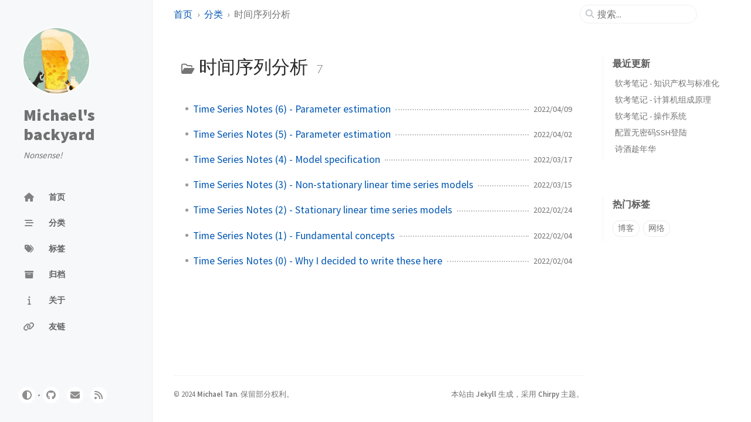

--- FILE ---
content_type: text/html; charset=utf-8
request_url: https://www.michaeltan.org/categories/%E6%97%B6%E9%97%B4%E5%BA%8F%E5%88%97%E5%88%86%E6%9E%90/
body_size: 4278
content:
<!doctype html><html lang="zh-CN" ><head><meta http-equiv="Content-Type" content="text/html; charset=UTF-8"><meta name="theme-color" media="(prefers-color-scheme: light)" content="#f7f7f7"><meta name="theme-color" media="(prefers-color-scheme: dark)" content="#1b1b1e"><meta name="apple-mobile-web-app-capable" content="yes"><meta name="apple-mobile-web-app-status-bar-style" content="black-translucent"><meta name="viewport" content="width=device-width, user-scalable=no initial-scale=1, shrink-to-fit=no, viewport-fit=cover" ><meta name="generator" content="Jekyll v4.3.3" /><meta property="og:title" content="时间序列分析" /><meta property="og:locale" content="zh_CN" /><meta name="description" content="Michael’s personal blog" /><meta property="og:description" content="Michael’s personal blog" /><link rel="canonical" href="https://www.michaeltan.org/categories/%E6%97%B6%E9%97%B4%E5%BA%8F%E5%88%97%E5%88%86%E6%9E%90/" /><meta property="og:url" content="https://www.michaeltan.org/categories/%E6%97%B6%E9%97%B4%E5%BA%8F%E5%88%97%E5%88%86%E6%9E%90/" /><meta property="og:site_name" content="Michael’s backyard" /><meta property="og:type" content="website" /><meta name="twitter:card" content="summary" /><meta property="twitter:title" content="时间序列分析" /><meta name="twitter:site" content="@twitter_username" /> <script type="application/ld+json"> {"@context":"https://schema.org","@type":"WebPage","description":"Michael’s personal blog","headline":"时间序列分析","url":"https://www.michaeltan.org/categories/%E6%97%B6%E9%97%B4%E5%BA%8F%E5%88%97%E5%88%86%E6%9E%90/"}</script><title>时间序列分析 | Michael's backyard</title><link rel="apple-touch-icon" sizes="180x180" href="/assets/img/favicons/apple-touch-icon.png"><link rel="icon" type="image/png" sizes="32x32" href="/assets/img/favicons/favicon-32x32.png"><link rel="icon" type="image/png" sizes="16x16" href="/assets/img/favicons/favicon-16x16.png"><link rel="manifest" href="/assets/img/favicons/site.webmanifest"><link rel="shortcut icon" href="/assets/img/favicons/favicon.ico"><meta name="apple-mobile-web-app-title" content="Michael's backyard"><meta name="application-name" content="Michael's backyard"><meta name="msapplication-TileColor" content="#da532c"><meta name="msapplication-config" content="/assets/img/favicons/browserconfig.xml"><meta name="theme-color" content="#ffffff"><link rel="preconnect" href="https://fonts.googleapis.com" ><link rel="dns-prefetch" href="https://fonts.googleapis.com" ><link rel="preconnect" href="https://fonts.gstatic.com" crossorigin><link rel="dns-prefetch" href="https://fonts.gstatic.com" ><link rel="preconnect" href="https://cdn.jsdelivr.net" ><link rel="dns-prefetch" href="https://cdn.jsdelivr.net" ><link rel="stylesheet" href="/assets/css/jekyll-theme-chirpy.css"><link rel="stylesheet" href="https://fonts.googleapis.com/css2?family=Lato:wght@300;400&family=Source+Sans+Pro:wght@400;600;700;900&display=swap"><link rel="stylesheet" href="https://cdn.jsdelivr.net/npm/@fortawesome/fontawesome-free@6.5.2/css/all.min.css"> <script type="text/javascript"> class ModeToggle { static get MODE_KEY() { return 'mode'; } static get MODE_ATTR() { return 'data-mode'; } static get DARK_MODE() { return 'dark'; } static get LIGHT_MODE() { return 'light'; } static get ID() { return 'mode-toggle'; } constructor() { let self = this;this.sysDarkPrefers.addEventListener('change', () => { if (self.hasMode) { self.clearMode(); } self.notify(); }); if (!this.hasMode) { return; } if (this.isDarkMode) { this.setDark(); } else { this.setLight(); } } get sysDarkPrefers() { return window.matchMedia('(prefers-color-scheme: dark)'); } get isPreferDark() { return this.sysDarkPrefers.matches; } get isDarkMode() { return this.mode === ModeToggle.DARK_MODE; } get hasMode() { return this.mode != null; } get mode() { return sessionStorage.getItem(ModeToggle.MODE_KEY); }get modeStatus() { if (this.hasMode) { return this.mode; } else { return this.isPreferDark ? ModeToggle.DARK_MODE : ModeToggle.LIGHT_MODE; } } setDark() { document.documentElement.setAttribute(ModeToggle.MODE_ATTR, ModeToggle.DARK_MODE); sessionStorage.setItem(ModeToggle.MODE_KEY, ModeToggle.DARK_MODE); } setLight() { document.documentElement.setAttribute(ModeToggle.MODE_ATTR, ModeToggle.LIGHT_MODE); sessionStorage.setItem(ModeToggle.MODE_KEY, ModeToggle.LIGHT_MODE); } clearMode() { document.documentElement.removeAttribute(ModeToggle.MODE_ATTR); sessionStorage.removeItem(ModeToggle.MODE_KEY); }notify() { window.postMessage( { direction: ModeToggle.ID, message: this.modeStatus }, '*' ); } flipMode() { if (this.hasMode) { this.clearMode(); } else { if (this.isPreferDark) { this.setLight(); } else { this.setDark(); } } this.notify(); } } const modeToggle = new ModeToggle(); </script><body><aside aria-label="Sidebar" id="sidebar" class="d-flex flex-column align-items-end"><header class="profile-wrapper"> <a href="/" id="avatar" class="rounded-circle"><img src="https://avatars.githubusercontent.com/u/20365364" width="112" height="112" alt="avatar" onerror="this.style.display='none'"></a><h1 class="site-title"> <a href="/">Michael's backyard</a></h1><p class="site-subtitle fst-italic mb-0">Nonsense!</p></header><nav class="flex-column flex-grow-1 w-100 ps-0"><ul class="nav"><li class="nav-item"> <a href="/" class="nav-link"> <i class="fa-fw fas fa-home"></i> <span>首页</span> </a><li class="nav-item"> <a href="/categories/" class="nav-link"> <i class="fa-fw fas fa-stream"></i> <span>分类</span> </a><li class="nav-item"> <a href="/tags/" class="nav-link"> <i class="fa-fw fas fa-tags"></i> <span>标签</span> </a><li class="nav-item"> <a href="/archives/" class="nav-link"> <i class="fa-fw fas fa-archive"></i> <span>归档</span> </a><li class="nav-item"> <a href="/about/" class="nav-link"> <i class="fa-fw fas fa-info"></i> <span>关于</span> </a><li class="nav-item"> <a href="/links/" class="nav-link"> <i class="fa-fw fas fa-link"></i> <span>友链</span> </a></ul></nav><div class="sidebar-bottom d-flex flex-wrap align-items-center w-100"> <button type="button" class="btn btn-link nav-link" aria-label="Switch Mode" id="mode-toggle"> <i class="fas fa-adjust"></i> </button> <span class="icon-border"></span> <a href="https://github.com/MichaelTan9999" aria-label="github" target="_blank" rel="noopener noreferrer" > <i class="fab fa-github"></i> </a> <a href="javascript:location.href = 'mailto:' + ['thr205','michaeltan.org'].join('@')" aria-label="email" > <i class="fas fa-envelope"></i> </a> <a href="/feed.xml" aria-label="rss" > <i class="fas fa-rss"></i> </a></div></aside><div id="main-wrapper" class="d-flex justify-content-center"><div class="container d-flex flex-column px-xxl-5"><header id="topbar-wrapper" aria-label="Top Bar"><div id="topbar" class="d-flex align-items-center justify-content-between px-lg-3 h-100" ><nav id="breadcrumb" aria-label="Breadcrumb"> <span> <a href="/">首页</a> </span> <span> <a href="/categories/">分类</a> </span> <span>时间序列分析</span></nav><button type="button" id="sidebar-trigger" class="btn btn-link"> <i class="fas fa-bars fa-fw"></i> </button><div id="topbar-title"> 分类</div><button type="button" id="search-trigger" class="btn btn-link"> <i class="fas fa-search fa-fw"></i> </button> <search id="search" class="align-items-center ms-3 ms-lg-0"> <i class="fas fa-search fa-fw"></i> <input class="form-control" id="search-input" type="search" aria-label="search" autocomplete="off" placeholder="搜索..." > </search> <button type="button" class="btn btn-link text-decoration-none" id="search-cancel">取消</button></div></header><div class="row flex-grow-1"><main aria-label="Main Content" class="col-12 col-lg-11 col-xl-9 px-md-4"><article class="px-1"><div id="page-category"><h1 class="ps-lg-2"> <i class="far fa-folder-open fa-fw text-muted"></i> 时间序列分析 <span class="lead text-muted ps-2">7</span></h1><ul class="content ps-0"><li class="d-flex justify-content-between px-md-3"> <a href="/posts/time-series-notes-6/">Time Series Notes (6) - Parameter estimation</a> <span class="dash flex-grow-1"></span> <time class="text-muted small text-nowrap" data-ts="1649491200" data-df="YYYY/MM/DD" > 2022/04/09 </time><li class="d-flex justify-content-between px-md-3"> <a href="/posts/time-series-notes-5/">Time Series Notes (5) - Parameter estimation</a> <span class="dash flex-grow-1"></span> <time class="text-muted small text-nowrap" data-ts="1648909800" data-df="YYYY/MM/DD" > 2022/04/02 </time><li class="d-flex justify-content-between px-md-3"> <a href="/posts/time-series-notes-4/">Time Series Notes (4) - Model specification</a> <span class="dash flex-grow-1"></span> <time class="text-muted small text-nowrap" data-ts="1647503400" data-df="YYYY/MM/DD" > 2022/03/17 </time><li class="d-flex justify-content-between px-md-3"> <a href="/posts/time-series-notes-3/">Time Series Notes (3) - Non-stationary linear time series models</a> <span class="dash flex-grow-1"></span> <time class="text-muted small text-nowrap" data-ts="1647357000" data-df="YYYY/MM/DD" > 2022/03/15 </time><li class="d-flex justify-content-between px-md-3"> <a href="/posts/time-series-notes-2/">Time Series Notes (2) - Stationary linear time series models</a> <span class="dash flex-grow-1"></span> <time class="text-muted small text-nowrap" data-ts="1645668000" data-df="YYYY/MM/DD" > 2022/02/24 </time><li class="d-flex justify-content-between px-md-3"> <a href="/posts/time-series-notes-1/">Time Series Notes (1) - Fundamental concepts</a> <span class="dash flex-grow-1"></span> <time class="text-muted small text-nowrap" data-ts="1643944260" data-df="YYYY/MM/DD" > 2022/02/04 </time><li class="d-flex justify-content-between px-md-3"> <a href="/posts/time-series-notes-0/">Time Series Notes (0) - Why I decided to write these here</a> <span class="dash flex-grow-1"></span> <time class="text-muted small text-nowrap" data-ts="1643944200" data-df="YYYY/MM/DD" > 2022/02/04 </time></ul></div></article></main><aside aria-label="Panel" id="panel-wrapper" class="col-xl-3 ps-2 mb-5 text-muted"><div class="access"><section id="access-lastmod"><h2 class="panel-heading">最近更新</h2><ul class="content list-unstyled ps-0 pb-1 ms-1 mt-2"><li class="text-truncate lh-lg"> <a href="/posts/IP-and-standardization/">软考笔记 - 知识产权与标准化</a><li class="text-truncate lh-lg"> <a href="/posts/principal-of-computer-organization-and-architecture/">软考笔记 - 计算机组成原理</a><li class="text-truncate lh-lg"> <a href="/posts/operating-system/">软考笔记 - 操作系统</a><li class="text-truncate lh-lg"> <a href="/posts/passwordless-ssh-config/">配置无密码SSH登陆</a><li class="text-truncate lh-lg"> <a href="/posts/at-the-start-of-2024/">诗酒趁年华</a></ul></section><section><h2 class="panel-heading">热门标签</h2><div class="d-flex flex-wrap mt-3 mb-1 me-3"> <a class="post-tag btn btn-outline-primary" href="/tags/%E5%8D%9A%E5%AE%A2/">博客</a> <a class="post-tag btn btn-outline-primary" href="/tags/%E7%BD%91%E7%BB%9C/">网络</a></div></section></div></aside></div><div class="row"><div id="tail-wrapper" class="col-12 col-lg-11 col-xl-9 px-md-4"><footer aria-label="Site Info" class=" d-flex flex-column justify-content-center text-muted flex-lg-row justify-content-lg-between align-items-lg-center pb-lg-3 " ><p>© <time>2024</time> <a href="https://github.com/MichaelTan9999">Michael Tan</a>. <span data-bs-toggle="tooltip" data-bs-placement="top" title="除非另有说明，本网站上的博客文章均由作者按照知识共享署名 4.0 国际 (CC BY 4.0) 许可协议进行授权。" >保留部分权利。</span></p><p>本站由 <a href="https://jekyllrb.com" target="_blank" rel="noopener">Jekyll</a> 生成，采用 <a data-bs-toggle="tooltip" data-bs-placement="top" title="v7.0.1" href="https://github.com/cotes2020/jekyll-theme-chirpy" target="_blank" rel="noopener" >Chirpy</a> 主题。</p></footer></div></div><div id="search-result-wrapper" class="d-flex justify-content-center d-none"><div class="col-11 content"><div id="search-hints"><section><h2 class="panel-heading">热门标签</h2><div class="d-flex flex-wrap mt-3 mb-1 me-3"> <a class="post-tag btn btn-outline-primary" href="/tags/%E5%8D%9A%E5%AE%A2/">博客</a> <a class="post-tag btn btn-outline-primary" href="/tags/%E7%BD%91%E7%BB%9C/">网络</a></div></section></div><div id="search-results" class="d-flex flex-wrap justify-content-center text-muted mt-3"></div></div></div></div><aside aria-label="Scroll to Top"> <button id="back-to-top" type="button" class="btn btn-lg btn-box-shadow"> <i class="fas fa-angle-up"></i> </button></aside></div><div id="mask"></div><aside id="notification" class="toast" role="alert" aria-live="assertive" aria-atomic="true" data-bs-animation="true" data-bs-autohide="false" ><div class="toast-header"> <button type="button" class="btn-close ms-auto" data-bs-dismiss="toast" aria-label="Close" ></button></div><div class="toast-body text-center pt-0"><p class="px-2 mb-3">发现新版本的内容。</p><button type="button" class="btn btn-primary" aria-label="Update"> 更新 </button></div></aside><script src="https://cdn.jsdelivr.net/combine/npm/simple-jekyll-search@1.10.0/dest/simple-jekyll-search.min.js,npm/dayjs@1.11.11/dayjs.min.js,npm/dayjs@1.11.11/locale/zh.min.js,npm/dayjs@1.11.11/plugin/relativeTime.min.js,npm/dayjs@1.11.11/plugin/localizedFormat.min.js"></script> <script src="/assets/js/dist/misc.min.js"></script> <script defer src="/assets/js/dist/app.min.js"></script> <script>SimpleJekyllSearch({ searchInput: document.getElementById('search-input'), resultsContainer: document.getElementById('search-results'), json: '/assets/js/data/search.json', searchResultTemplate: '<article class="px-1 px-sm-2 px-lg-4 px-xl-0"><header><h2><a href="{url}">{title}</a></h2><div class="post-meta d-flex flex-column flex-sm-row text-muted mt-1 mb-1"> {categories} {tags}</div></header><p>{snippet}</p></article>', noResultsText: '<p class="mt-5">搜索结果为空</p>', templateMiddleware: function(prop, value, template) { if (prop === 'categories') { if (value === '') { return `${value}`; } else { return `<div class="me-sm-4"><i class="far fa-folder fa-fw"></i>${value}</div>`; } } if (prop === 'tags') { if (value === '') { return `${value}`; } else { return `<div><i class="fa fa-tag fa-fw"></i>${value}</div>`; } } } }); </script>


--- FILE ---
content_type: application/javascript; charset=utf-8
request_url: https://www.michaeltan.org/assets/js/dist/misc.min.js
body_size: 15668
content:
/*!
 * Chirpy v7.0.1 | © 2019 Cotes Chung | MIT Licensed | https://github.com/cotes2020/jekyll-theme-chirpy/
 */
!function(){"use strict";var t="top",e="bottom",n="right",i="left",o="auto",r=[t,e,n,i],s="start",a="end",c="clippingParents",l="viewport",u="popper",f="reference",d=r.reduce((function(t,e){return t.concat([e+"-"+s,e+"-"+a])}),[]),p=[].concat(r,[o]).reduce((function(t,e){return t.concat([e,e+"-"+s,e+"-"+a])}),[]),h="beforeRead",m="read",g="afterRead",v="beforeMain",b="main",y="afterMain",_="beforeWrite",w="write",E="afterWrite",x=[h,m,g,v,b,y,_,w,E];function O(t){return t?(t.nodeName||"").toLowerCase():null}function A(t){if(null==t)return window;if("[object Window]"!==t.toString()){var e=t.ownerDocument;return e&&e.defaultView||window}return t}function C(t){return t instanceof A(t).Element||t instanceof Element}function T(t){return t instanceof A(t).HTMLElement||t instanceof HTMLElement}function L(t){return"undefined"!=typeof ShadowRoot&&(t instanceof A(t).ShadowRoot||t instanceof ShadowRoot)}var j={name:"applyStyles",enabled:!0,phase:"write",fn:function(t){var e=t.state;Object.keys(e.elements).forEach((function(t){var n=e.styles[t]||{},i=e.attributes[t]||{},o=e.elements[t];T(o)&&O(o)&&(Object.assign(o.style,n),Object.keys(i).forEach((function(t){var e=i[t];!1===e?o.removeAttribute(t):o.setAttribute(t,!0===e?"":e)})))}))},effect:function(t){var e=t.state,n={popper:{position:e.options.strategy,left:"0",top:"0",margin:"0"},arrow:{position:"absolute"},reference:{}};return Object.assign(e.elements.popper.style,n.popper),e.styles=n,e.elements.arrow&&Object.assign(e.elements.arrow.style,n.arrow),function(){Object.keys(e.elements).forEach((function(t){var i=e.elements[t],o=e.attributes[t]||{},r=Object.keys(e.styles.hasOwnProperty(t)?e.styles[t]:n[t]).reduce((function(t,e){return t[e]="",t}),{});T(i)&&O(i)&&(Object.assign(i.style,r),Object.keys(o).forEach((function(t){i.removeAttribute(t)})))}))}},requires:["computeStyles"]};function S(t){return t.split("-")[0]}var D=Math.max,k=Math.min,P=Math.round;function N(){var t=navigator.userAgentData;return null!=t&&t.brands&&Array.isArray(t.brands)?t.brands.map((function(t){return t.brand+"/"+t.version})).join(" "):navigator.userAgent}function M(){return!/^((?!chrome|android).)*safari/i.test(N())}function F(t,e,n){void 0===e&&(e=!1),void 0===n&&(n=!1);var i=t.getBoundingClientRect(),o=1,r=1;e&&T(t)&&(o=t.offsetWidth>0&&P(i.width)/t.offsetWidth||1,r=t.offsetHeight>0&&P(i.height)/t.offsetHeight||1);var s=(C(t)?A(t):window).visualViewport,a=!M()&&n,c=(i.left+(a&&s?s.offsetLeft:0))/o,l=(i.top+(a&&s?s.offsetTop:0))/r,u=i.width/o,f=i.height/r;return{width:u,height:f,top:l,right:c+u,bottom:l+f,left:c,x:c,y:l}}function B(t){var e=F(t),n=t.offsetWidth,i=t.offsetHeight;return Math.abs(e.width-n)<=1&&(n=e.width),Math.abs(e.height-i)<=1&&(i=e.height),{x:t.offsetLeft,y:t.offsetTop,width:n,height:i}}function H(t,e){var n=e.getRootNode&&e.getRootNode();if(t.contains(e))return!0;if(n&&L(n)){var i=e;do{if(i&&t.isSameNode(i))return!0;i=i.parentNode||i.host}while(i)}return!1}function I(t){return A(t).getComputedStyle(t)}function z(t){return["table","td","th"].indexOf(O(t))>=0}function W(t){return((C(t)?t.ownerDocument:t.document)||window.document).documentElement}function R(t){return"html"===O(t)?t:t.assignedSlot||t.parentNode||(L(t)?t.host:null)||W(t)}function q(t){return T(t)&&"fixed"!==I(t).position?t.offsetParent:null}function V(t){for(var e=A(t),n=q(t);n&&z(n)&&"static"===I(n).position;)n=q(n);return n&&("html"===O(n)||"body"===O(n)&&"static"===I(n).position)?e:n||function(t){var e=/firefox/i.test(N());if(/Trident/i.test(N())&&T(t)&&"fixed"===I(t).position)return null;var n=R(t);for(L(n)&&(n=n.host);T(n)&&["html","body"].indexOf(O(n))<0;){var i=I(n);if("none"!==i.transform||"none"!==i.perspective||"paint"===i.contain||-1!==["transform","perspective"].indexOf(i.willChange)||e&&"filter"===i.willChange||e&&i.filter&&"none"!==i.filter)return n;n=n.parentNode}return null}(t)||e}function Y(t){return["top","bottom"].indexOf(t)>=0?"x":"y"}function U(t,e,n){return D(t,k(e,n))}function K(t){return Object.assign({},{top:0,right:0,bottom:0,left:0},t)}function Q(t,e){return e.reduce((function(e,n){return e[n]=t,e}),{})}var $={name:"arrow",enabled:!0,phase:"main",fn:function(o){var s,a=o.state,c=o.name,l=o.options,u=a.elements.arrow,f=a.modifiersData.popperOffsets,d=S(a.placement),p=Y(d),h=[i,n].indexOf(d)>=0?"height":"width";if(u&&f){var m=function(t,e){return K("number"!=typeof(t="function"==typeof t?t(Object.assign({},e.rects,{placement:e.placement})):t)?t:Q(t,r))}(l.padding,a),g=B(u),v="y"===p?t:i,b="y"===p?e:n,y=a.rects.reference[h]+a.rects.reference[p]-f[p]-a.rects.popper[h],_=f[p]-a.rects.reference[p],w=V(u),E=w?"y"===p?w.clientHeight||0:w.clientWidth||0:0,x=y/2-_/2,O=m[v],A=E-g[h]-m[b],C=E/2-g[h]/2+x,T=U(O,C,A),L=p;a.modifiersData[c]=((s={})[L]=T,s.centerOffset=T-C,s)}},effect:function(t){var e=t.state,n=t.options.element,i=void 0===n?"[data-popper-arrow]":n;null!=i&&("string"!=typeof i||(i=e.elements.popper.querySelector(i)))&&H(e.elements.popper,i)&&(e.elements.arrow=i)},requires:["popperOffsets"],requiresIfExists:["preventOverflow"]};function G(t){return t.split("-")[1]}var X={top:"auto",right:"auto",bottom:"auto",left:"auto"};function J(o){var r,s=o.popper,c=o.popperRect,l=o.placement,u=o.variation,f=o.offsets,d=o.position,p=o.gpuAcceleration,h=o.adaptive,m=o.roundOffsets,g=o.isFixed,v=f.x,b=void 0===v?0:v,y=f.y,_=void 0===y?0:y,w="function"==typeof m?m({x:b,y:_}):{x:b,y:_};b=w.x,_=w.y;var E=f.hasOwnProperty("x"),x=f.hasOwnProperty("y"),O=i,C=t,T=window;if(h){var L=V(s),j="clientHeight",S="clientWidth";if(L===A(s)&&"static"!==I(L=W(s)).position&&"absolute"===d&&(j="scrollHeight",S="scrollWidth"),l===t||(l===i||l===n)&&u===a)C=e,_-=(g&&L===T&&T.visualViewport?T.visualViewport.height:L[j])-c.height,_*=p?1:-1;if(l===i||(l===t||l===e)&&u===a)O=n,b-=(g&&L===T&&T.visualViewport?T.visualViewport.width:L[S])-c.width,b*=p?1:-1}var D,k=Object.assign({position:d},h&&X),N=!0===m?function(t,e){var n=t.x,i=t.y,o=e.devicePixelRatio||1;return{x:P(n*o)/o||0,y:P(i*o)/o||0}}({x:b,y:_},A(s)):{x:b,y:_};return b=N.x,_=N.y,p?Object.assign({},k,((D={})[C]=x?"0":"",D[O]=E?"0":"",D.transform=(T.devicePixelRatio||1)<=1?"translate("+b+"px, "+_+"px)":"translate3d("+b+"px, "+_+"px, 0)",D)):Object.assign({},k,((r={})[C]=x?_+"px":"",r[O]=E?b+"px":"",r.transform="",r))}var Z={name:"computeStyles",enabled:!0,phase:"beforeWrite",fn:function(t){var e=t.state,n=t.options,i=n.gpuAcceleration,o=void 0===i||i,r=n.adaptive,s=void 0===r||r,a=n.roundOffsets,c=void 0===a||a,l={placement:S(e.placement),variation:G(e.placement),popper:e.elements.popper,popperRect:e.rects.popper,gpuAcceleration:o,isFixed:"fixed"===e.options.strategy};null!=e.modifiersData.popperOffsets&&(e.styles.popper=Object.assign({},e.styles.popper,J(Object.assign({},l,{offsets:e.modifiersData.popperOffsets,position:e.options.strategy,adaptive:s,roundOffsets:c})))),null!=e.modifiersData.arrow&&(e.styles.arrow=Object.assign({},e.styles.arrow,J(Object.assign({},l,{offsets:e.modifiersData.arrow,position:"absolute",adaptive:!1,roundOffsets:c})))),e.attributes.popper=Object.assign({},e.attributes.popper,{"data-popper-placement":e.placement})},data:{}},tt={passive:!0};var et={name:"eventListeners",enabled:!0,phase:"write",fn:function(){},effect:function(t){var e=t.state,n=t.instance,i=t.options,o=i.scroll,r=void 0===o||o,s=i.resize,a=void 0===s||s,c=A(e.elements.popper),l=[].concat(e.scrollParents.reference,e.scrollParents.popper);return r&&l.forEach((function(t){t.addEventListener("scroll",n.update,tt)})),a&&c.addEventListener("resize",n.update,tt),function(){r&&l.forEach((function(t){t.removeEventListener("scroll",n.update,tt)})),a&&c.removeEventListener("resize",n.update,tt)}},data:{}},nt={left:"right",right:"left",bottom:"top",top:"bottom"};function it(t){return t.replace(/left|right|bottom|top/g,(function(t){return nt[t]}))}var ot={start:"end",end:"start"};function rt(t){return t.replace(/start|end/g,(function(t){return ot[t]}))}function st(t){var e=A(t);return{scrollLeft:e.pageXOffset,scrollTop:e.pageYOffset}}function at(t){return F(W(t)).left+st(t).scrollLeft}function ct(t){var e=I(t),n=e.overflow,i=e.overflowX,o=e.overflowY;return/auto|scroll|overlay|hidden/.test(n+o+i)}function lt(t){return["html","body","#document"].indexOf(O(t))>=0?t.ownerDocument.body:T(t)&&ct(t)?t:lt(R(t))}function ut(t,e){var n;void 0===e&&(e=[]);var i=lt(t),o=i===(null==(n=t.ownerDocument)?void 0:n.body),r=A(i),s=o?[r].concat(r.visualViewport||[],ct(i)?i:[]):i,a=e.concat(s);return o?a:a.concat(ut(R(s)))}function ft(t){return Object.assign({},t,{left:t.x,top:t.y,right:t.x+t.width,bottom:t.y+t.height})}function dt(t,e,n){return e===l?ft(function(t,e){var n=A(t),i=W(t),o=n.visualViewport,r=i.clientWidth,s=i.clientHeight,a=0,c=0;if(o){r=o.width,s=o.height;var l=M();(l||!l&&"fixed"===e)&&(a=o.offsetLeft,c=o.offsetTop)}return{width:r,height:s,x:a+at(t),y:c}}(t,n)):C(e)?function(t,e){var n=F(t,!1,"fixed"===e);return n.top=n.top+t.clientTop,n.left=n.left+t.clientLeft,n.bottom=n.top+t.clientHeight,n.right=n.left+t.clientWidth,n.width=t.clientWidth,n.height=t.clientHeight,n.x=n.left,n.y=n.top,n}(e,n):ft(function(t){var e,n=W(t),i=st(t),o=null==(e=t.ownerDocument)?void 0:e.body,r=D(n.scrollWidth,n.clientWidth,o?o.scrollWidth:0,o?o.clientWidth:0),s=D(n.scrollHeight,n.clientHeight,o?o.scrollHeight:0,o?o.clientHeight:0),a=-i.scrollLeft+at(t),c=-i.scrollTop;return"rtl"===I(o||n).direction&&(a+=D(n.clientWidth,o?o.clientWidth:0)-r),{width:r,height:s,x:a,y:c}}(W(t)))}function pt(t,e,n,i){var o="clippingParents"===e?function(t){var e=ut(R(t)),n=["absolute","fixed"].indexOf(I(t).position)>=0&&T(t)?V(t):t;return C(n)?e.filter((function(t){return C(t)&&H(t,n)&&"body"!==O(t)})):[]}(t):[].concat(e),r=[].concat(o,[n]),s=r[0],a=r.reduce((function(e,n){var o=dt(t,n,i);return e.top=D(o.top,e.top),e.right=k(o.right,e.right),e.bottom=k(o.bottom,e.bottom),e.left=D(o.left,e.left),e}),dt(t,s,i));return a.width=a.right-a.left,a.height=a.bottom-a.top,a.x=a.left,a.y=a.top,a}function ht(o){var r,c=o.reference,l=o.element,u=o.placement,f=u?S(u):null,d=u?G(u):null,p=c.x+c.width/2-l.width/2,h=c.y+c.height/2-l.height/2;switch(f){case t:r={x:p,y:c.y-l.height};break;case e:r={x:p,y:c.y+c.height};break;case n:r={x:c.x+c.width,y:h};break;case i:r={x:c.x-l.width,y:h};break;default:r={x:c.x,y:c.y}}var m=f?Y(f):null;if(null!=m){var g="y"===m?"height":"width";switch(d){case s:r[m]=r[m]-(c[g]/2-l[g]/2);break;case a:r[m]=r[m]+(c[g]/2-l[g]/2)}}return r}function mt(i,o){void 0===o&&(o={});var s=o,a=s.placement,d=void 0===a?i.placement:a,p=s.strategy,h=void 0===p?i.strategy:p,m=s.boundary,g=void 0===m?c:m,v=s.rootBoundary,b=void 0===v?l:v,y=s.elementContext,_=void 0===y?u:y,w=s.altBoundary,E=void 0!==w&&w,x=s.padding,O=void 0===x?0:x,A=K("number"!=typeof O?O:Q(O,r)),T=_===u?f:u,L=i.rects.popper,j=i.elements[E?T:_],S=pt(C(j)?j:j.contextElement||W(i.elements.popper),g,b,h),D=F(i.elements.reference),k=ht({reference:D,element:L,strategy:"absolute",placement:d}),P=ft(Object.assign({},L,k)),N=_===u?P:D,M={top:S.top-N.top+A.top,bottom:N.bottom-S.bottom+A.bottom,left:S.left-N.left+A.left,right:N.right-S.right+A.right},B=i.modifiersData.offset;if(_===u&&B){var H=B[d];Object.keys(M).forEach((function(i){var o=[n,e].indexOf(i)>=0?1:-1,r=[t,e].indexOf(i)>=0?"y":"x";M[i]+=H[r]*o}))}return M}function gt(t,e){void 0===e&&(e={});var n=e,i=n.placement,o=n.boundary,s=n.rootBoundary,a=n.padding,c=n.flipVariations,l=n.allowedAutoPlacements,u=void 0===l?p:l,f=G(i),h=f?c?d:d.filter((function(t){return G(t)===f})):r,m=h.filter((function(t){return u.indexOf(t)>=0}));0===m.length&&(m=h);var g=m.reduce((function(e,n){return e[n]=mt(t,{placement:n,boundary:o,rootBoundary:s,padding:a})[S(n)],e}),{});return Object.keys(g).sort((function(t,e){return g[t]-g[e]}))}var vt={name:"flip",enabled:!0,phase:"main",fn:function(r){var a=r.state,c=r.options,l=r.name;if(!a.modifiersData[l]._skip){for(var u=c.mainAxis,f=void 0===u||u,d=c.altAxis,p=void 0===d||d,h=c.fallbackPlacements,m=c.padding,g=c.boundary,v=c.rootBoundary,b=c.altBoundary,y=c.flipVariations,_=void 0===y||y,w=c.allowedAutoPlacements,E=a.options.placement,x=S(E),O=h||(x===E||!_?[it(E)]:function(t){if(S(t)===o)return[];var e=it(t);return[rt(t),e,rt(e)]}(E)),A=[E].concat(O).reduce((function(t,e){return t.concat(S(e)===o?gt(a,{placement:e,boundary:g,rootBoundary:v,padding:m,flipVariations:_,allowedAutoPlacements:w}):e)}),[]),C=a.rects.reference,T=a.rects.popper,L=new Map,j=!0,D=A[0],k=0;k<A.length;k++){var P=A[k],N=S(P),M=G(P)===s,F=[t,e].indexOf(N)>=0,B=F?"width":"height",H=mt(a,{placement:P,boundary:g,rootBoundary:v,altBoundary:b,padding:m}),I=F?M?n:i:M?e:t;C[B]>T[B]&&(I=it(I));var z=it(I),W=[];if(f&&W.push(H[N]<=0),p&&W.push(H[I]<=0,H[z]<=0),W.every((function(t){return t}))){D=P,j=!1;break}L.set(P,W)}if(j)for(var R=function(t){var e=A.find((function(e){var n=L.get(e);if(n)return n.slice(0,t).every((function(t){return t}))}));if(e)return D=e,"break"},q=_?3:1;q>0;q--){if("break"===R(q))break}a.placement!==D&&(a.modifiersData[l]._skip=!0,a.placement=D,a.reset=!0)}},requiresIfExists:["offset"],data:{_skip:!1}};function bt(t,e,n){return void 0===n&&(n={x:0,y:0}),{top:t.top-e.height-n.y,right:t.right-e.width+n.x,bottom:t.bottom-e.height+n.y,left:t.left-e.width-n.x}}function yt(o){return[t,n,e,i].some((function(t){return o[t]>=0}))}var _t={name:"hide",enabled:!0,phase:"main",requiresIfExists:["preventOverflow"],fn:function(t){var e=t.state,n=t.name,i=e.rects.reference,o=e.rects.popper,r=e.modifiersData.preventOverflow,s=mt(e,{elementContext:"reference"}),a=mt(e,{altBoundary:!0}),c=bt(s,i),l=bt(a,o,r),u=yt(c),f=yt(l);e.modifiersData[n]={referenceClippingOffsets:c,popperEscapeOffsets:l,isReferenceHidden:u,hasPopperEscaped:f},e.attributes.popper=Object.assign({},e.attributes.popper,{"data-popper-reference-hidden":u,"data-popper-escaped":f})}};var wt={name:"offset",enabled:!0,phase:"main",requires:["popperOffsets"],fn:function(e){var o=e.state,r=e.options,s=e.name,a=r.offset,c=void 0===a?[0,0]:a,l=p.reduce((function(e,r){return e[r]=function(e,o,r){var s=S(e),a=[i,t].indexOf(s)>=0?-1:1,c="function"==typeof r?r(Object.assign({},o,{placement:e})):r,l=c[0],u=c[1];return l=l||0,u=(u||0)*a,[i,n].indexOf(s)>=0?{x:u,y:l}:{x:l,y:u}}(r,o.rects,c),e}),{}),u=l[o.placement],f=u.x,d=u.y;null!=o.modifiersData.popperOffsets&&(o.modifiersData.popperOffsets.x+=f,o.modifiersData.popperOffsets.y+=d),o.modifiersData[s]=l}};var Et={name:"popperOffsets",enabled:!0,phase:"read",fn:function(t){var e=t.state,n=t.name;e.modifiersData[n]=ht({reference:e.rects.reference,element:e.rects.popper,strategy:"absolute",placement:e.placement})},data:{}};var xt={name:"preventOverflow",enabled:!0,phase:"main",fn:function(o){var r=o.state,a=o.options,c=o.name,l=a.mainAxis,u=void 0===l||l,f=a.altAxis,d=void 0!==f&&f,p=a.boundary,h=a.rootBoundary,m=a.altBoundary,g=a.padding,v=a.tether,b=void 0===v||v,y=a.tetherOffset,_=void 0===y?0:y,w=mt(r,{boundary:p,rootBoundary:h,padding:g,altBoundary:m}),E=S(r.placement),x=G(r.placement),O=!x,A=Y(E),C="x"===A?"y":"x",T=r.modifiersData.popperOffsets,L=r.rects.reference,j=r.rects.popper,P="function"==typeof _?_(Object.assign({},r.rects,{placement:r.placement})):_,N="number"==typeof P?{mainAxis:P,altAxis:P}:Object.assign({mainAxis:0,altAxis:0},P),M=r.modifiersData.offset?r.modifiersData.offset[r.placement]:null,F={x:0,y:0};if(T){if(u){var H,I="y"===A?t:i,z="y"===A?e:n,W="y"===A?"height":"width",R=T[A],q=R+w[I],K=R-w[z],Q=b?-j[W]/2:0,$=x===s?L[W]:j[W],X=x===s?-j[W]:-L[W],J=r.elements.arrow,Z=b&&J?B(J):{width:0,height:0},tt=r.modifiersData["arrow#persistent"]?r.modifiersData["arrow#persistent"].padding:{top:0,right:0,bottom:0,left:0},et=tt[I],nt=tt[z],it=U(0,L[W],Z[W]),ot=O?L[W]/2-Q-it-et-N.mainAxis:$-it-et-N.mainAxis,rt=O?-L[W]/2+Q+it+nt+N.mainAxis:X+it+nt+N.mainAxis,st=r.elements.arrow&&V(r.elements.arrow),at=st?"y"===A?st.clientTop||0:st.clientLeft||0:0,ct=null!=(H=null==M?void 0:M[A])?H:0,lt=R+rt-ct,ut=U(b?k(q,R+ot-ct-at):q,R,b?D(K,lt):K);T[A]=ut,F[A]=ut-R}if(d){var ft,dt="x"===A?t:i,pt="x"===A?e:n,ht=T[C],gt="y"===C?"height":"width",vt=ht+w[dt],bt=ht-w[pt],yt=-1!==[t,i].indexOf(E),_t=null!=(ft=null==M?void 0:M[C])?ft:0,wt=yt?vt:ht-L[gt]-j[gt]-_t+N.altAxis,Et=yt?ht+L[gt]+j[gt]-_t-N.altAxis:bt,xt=b&&yt?function(t,e,n){var i=U(t,e,n);return i>n?n:i}(wt,ht,Et):U(b?wt:vt,ht,b?Et:bt);T[C]=xt,F[C]=xt-ht}r.modifiersData[c]=F}},requiresIfExists:["offset"]};function Ot(t,e,n){void 0===n&&(n=!1);var i,o,r=T(e),s=T(e)&&function(t){var e=t.getBoundingClientRect(),n=P(e.width)/t.offsetWidth||1,i=P(e.height)/t.offsetHeight||1;return 1!==n||1!==i}(e),a=W(e),c=F(t,s,n),l={scrollLeft:0,scrollTop:0},u={x:0,y:0};return(r||!r&&!n)&&(("body"!==O(e)||ct(a))&&(l=(i=e)!==A(i)&&T(i)?{scrollLeft:(o=i).scrollLeft,scrollTop:o.scrollTop}:st(i)),T(e)?((u=F(e,!0)).x+=e.clientLeft,u.y+=e.clientTop):a&&(u.x=at(a))),{x:c.left+l.scrollLeft-u.x,y:c.top+l.scrollTop-u.y,width:c.width,height:c.height}}function At(t){var e=new Map,n=new Set,i=[];function o(t){n.add(t.name),[].concat(t.requires||[],t.requiresIfExists||[]).forEach((function(t){if(!n.has(t)){var i=e.get(t);i&&o(i)}})),i.push(t)}return t.forEach((function(t){e.set(t.name,t)})),t.forEach((function(t){n.has(t.name)||o(t)})),i}var Ct={placement:"bottom",modifiers:[],strategy:"absolute"};function Tt(){for(var t=arguments.length,e=new Array(t),n=0;n<t;n++)e[n]=arguments[n];return!e.some((function(t){return!(t&&"function"==typeof t.getBoundingClientRect)}))}function Lt(t){void 0===t&&(t={});var e=t,n=e.defaultModifiers,i=void 0===n?[]:n,o=e.defaultOptions,r=void 0===o?Ct:o;return function(t,e,n){void 0===n&&(n=r);var o,s,a={placement:"bottom",orderedModifiers:[],options:Object.assign({},Ct,r),modifiersData:{},elements:{reference:t,popper:e},attributes:{},styles:{}},c=[],l=!1,u={state:a,setOptions:function(n){var o="function"==typeof n?n(a.options):n;f(),a.options=Object.assign({},r,a.options,o),a.scrollParents={reference:C(t)?ut(t):t.contextElement?ut(t.contextElement):[],popper:ut(e)};var s,l,d=function(t){var e=At(t);return x.reduce((function(t,n){return t.concat(e.filter((function(t){return t.phase===n})))}),[])}((s=[].concat(i,a.options.modifiers),l=s.reduce((function(t,e){var n=t[e.name];return t[e.name]=n?Object.assign({},n,e,{options:Object.assign({},n.options,e.options),data:Object.assign({},n.data,e.data)}):e,t}),{}),Object.keys(l).map((function(t){return l[t]}))));return a.orderedModifiers=d.filter((function(t){return t.enabled})),a.orderedModifiers.forEach((function(t){var e=t.name,n=t.options,i=void 0===n?{}:n,o=t.effect;if("function"==typeof o){var r=o({state:a,name:e,instance:u,options:i}),s=function(){};c.push(r||s)}})),u.update()},forceUpdate:function(){if(!l){var t=a.elements,e=t.reference,n=t.popper;if(Tt(e,n)){a.rects={reference:Ot(e,V(n),"fixed"===a.options.strategy),popper:B(n)},a.reset=!1,a.placement=a.options.placement,a.orderedModifiers.forEach((function(t){return a.modifiersData[t.name]=Object.assign({},t.data)}));for(var i=0;i<a.orderedModifiers.length;i++)if(!0!==a.reset){var o=a.orderedModifiers[i],r=o.fn,s=o.options,c=void 0===s?{}:s,f=o.name;"function"==typeof r&&(a=r({state:a,options:c,name:f,instance:u})||a)}else a.reset=!1,i=-1}}},update:(o=function(){return new Promise((function(t){u.forceUpdate(),t(a)}))},function(){return s||(s=new Promise((function(t){Promise.resolve().then((function(){s=void 0,t(o())}))}))),s}),destroy:function(){f(),l=!0}};if(!Tt(t,e))return u;function f(){c.forEach((function(t){return t()})),c=[]}return u.setOptions(n).then((function(t){!l&&n.onFirstUpdate&&n.onFirstUpdate(t)})),u}}var jt=Lt(),St=Lt({defaultModifiers:[et,Et,Z,j]}),Dt=Lt({defaultModifiers:[et,Et,Z,j,wt,vt,xt,$,_t]}),kt=Object.freeze({__proto__:null,afterMain:y,afterRead:g,afterWrite:E,applyStyles:j,arrow:$,auto:o,basePlacements:r,beforeMain:v,beforeRead:h,beforeWrite:_,bottom:e,clippingParents:c,computeStyles:Z,createPopper:Dt,createPopperBase:jt,createPopperLite:St,detectOverflow:mt,end:a,eventListeners:et,flip:vt,hide:_t,left:i,main:b,modifierPhases:x,offset:wt,placements:p,popper:u,popperGenerator:Lt,popperOffsets:Et,preventOverflow:xt,read:m,reference:f,right:n,start:s,top:t,variationPlacements:d,viewport:l,write:w});const Pt=new Map;var Nt={set(t,e,n){Pt.has(t)||Pt.set(t,new Map);const i=Pt.get(t);i.has(e)||0===i.size?i.set(e,n):console.error("Bootstrap doesn't allow more than one instance per element. Bound instance: ".concat(Array.from(i.keys())[0],"."))},get:(t,e)=>Pt.has(t)&&Pt.get(t).get(e)||null,remove(t,e){if(!Pt.has(t))return;const n=Pt.get(t);n.delete(e),0===n.size&&Pt.delete(t)}};const Mt="transitionend",Ft=t=>(t&&window.CSS&&window.CSS.escape&&(t=t.replace(/#([^\s"#']+)/g,((t,e)=>"#".concat(CSS.escape(e))))),t),Bt=t=>!(!t||"object"!=typeof t)&&(void 0!==t.jquery&&(t=t[0]),void 0!==t.nodeType),Ht=t=>Bt(t)?t.jquery?t[0]:t:"string"==typeof t&&t.length>0?document.querySelector(Ft(t)):null,It=t=>{if(!document.documentElement.attachShadow)return null;if("function"==typeof t.getRootNode){const e=t.getRootNode();return e instanceof ShadowRoot?e:null}return t instanceof ShadowRoot?t:t.parentNode?It(t.parentNode):null},zt=()=>{},Wt=()=>window.jQuery&&!document.body.hasAttribute("data-bs-no-jquery")?window.jQuery:null,Rt=[],qt=()=>"rtl"===document.documentElement.dir,Vt=t=>{var e;e=()=>{const e=Wt();if(e){const n=t.NAME,i=e.fn[n];e.fn[n]=t.jQueryInterface,e.fn[n].Constructor=t,e.fn[n].noConflict=()=>(e.fn[n]=i,t.jQueryInterface)}},"loading"===document.readyState?(Rt.length||document.addEventListener("DOMContentLoaded",(()=>{for(const t of Rt)t()})),Rt.push(e)):e()},Yt=function(t){let e=arguments.length>2&&void 0!==arguments[2]?arguments[2]:t;return"function"==typeof t?t(...arguments.length>1&&void 0!==arguments[1]?arguments[1]:[]):e},Ut=function(t,e){if(!(!(arguments.length>2&&void 0!==arguments[2])||arguments[2]))return void Yt(t);const n=(t=>{if(!t)return 0;let{transitionDuration:e,transitionDelay:n}=window.getComputedStyle(t);const i=Number.parseFloat(e),o=Number.parseFloat(n);return i||o?(e=e.split(",")[0],n=n.split(",")[0],1e3*(Number.parseFloat(e)+Number.parseFloat(n))):0})(e)+5;let i=!1;const o=n=>{let{target:r}=n;r===e&&(i=!0,e.removeEventListener(Mt,o),Yt(t))};e.addEventListener(Mt,o),setTimeout((()=>{i||e.dispatchEvent(new Event(Mt))}),n)},Kt=/[^.]*(?=\..*)\.|.*/,Qt=/\..*/,$t=/::\d+$/,Gt={};let Xt=1;const Jt={mouseenter:"mouseover",mouseleave:"mouseout"},Zt=new Set(["click","dblclick","mouseup","mousedown","contextmenu","mousewheel","DOMMouseScroll","mouseover","mouseout","mousemove","selectstart","selectend","keydown","keypress","keyup","orientationchange","touchstart","touchmove","touchend","touchcancel","pointerdown","pointermove","pointerup","pointerleave","pointercancel","gesturestart","gesturechange","gestureend","focus","blur","change","reset","select","submit","focusin","focusout","load","unload","beforeunload","resize","move","DOMContentLoaded","readystatechange","error","abort","scroll"]);function te(t,e){return e&&"".concat(e,"::").concat(Xt++)||t.uidEvent||Xt++}function ee(t){const e=te(t);return t.uidEvent=e,Gt[e]=Gt[e]||{},Gt[e]}function ne(t,e){let n=arguments.length>2&&void 0!==arguments[2]?arguments[2]:null;return Object.values(t).find((t=>t.callable===e&&t.delegationSelector===n))}function ie(t,e,n){const i="string"==typeof e,o=i?n:e||n;let r=ae(t);return Zt.has(r)||(r=t),[i,o,r]}function oe(t,e,n,i,o){if("string"!=typeof e||!t)return;let[r,s,a]=ie(e,n,i);if(e in Jt){const t=t=>function(e){if(!e.relatedTarget||e.relatedTarget!==e.delegateTarget&&!e.delegateTarget.contains(e.relatedTarget))return t.call(this,e)};s=t(s)}const c=ee(t),l=c[a]||(c[a]={}),u=ne(l,s,r?n:null);if(u)return void(u.oneOff=u.oneOff&&o);const f=te(s,e.replace(Kt,"")),d=r?function(t,e,n){return function i(o){const r=t.querySelectorAll(e);for(let{target:s}=o;s&&s!==this;s=s.parentNode)for(const a of r)if(a===s)return le(o,{delegateTarget:s}),i.oneOff&&ce.off(t,o.type,e,n),n.apply(s,[o])}}(t,n,s):function(t,e){return function n(i){return le(i,{delegateTarget:t}),n.oneOff&&ce.off(t,i.type,e),e.apply(t,[i])}}(t,s);d.delegationSelector=r?n:null,d.callable=s,d.oneOff=o,d.uidEvent=f,l[f]=d,t.addEventListener(a,d,r)}function re(t,e,n,i,o){const r=ne(e[n],i,o);r&&(t.removeEventListener(n,r,Boolean(o)),delete e[n][r.uidEvent])}function se(t,e,n,i){const o=e[n]||{};for(const[r,s]of Object.entries(o))r.includes(i)&&re(t,e,n,s.callable,s.delegationSelector)}function ae(t){return t=t.replace(Qt,""),Jt[t]||t}const ce={on(t,e,n,i){oe(t,e,n,i,!1)},one(t,e,n,i){oe(t,e,n,i,!0)},off(t,e,n,i){if("string"!=typeof e||!t)return;const[o,r,s]=ie(e,n,i),a=s!==e,c=ee(t),l=c[s]||{},u=e.startsWith(".");if(void 0===r){if(u)for(const n of Object.keys(c))se(t,c,n,e.slice(1));for(const[n,i]of Object.entries(l)){const o=n.replace($t,"");a&&!e.includes(o)||re(t,c,s,i.callable,i.delegationSelector)}}else{if(!Object.keys(l).length)return;re(t,c,s,r,o?n:null)}},trigger(t,e,n){if("string"!=typeof e||!t)return null;const i=Wt();let o=null,r=!0,s=!0,a=!1;e!==ae(e)&&i&&(o=i.Event(e,n),i(t).trigger(o),r=!o.isPropagationStopped(),s=!o.isImmediatePropagationStopped(),a=o.isDefaultPrevented());const c=le(new Event(e,{bubbles:r,cancelable:!0}),n);return a&&c.preventDefault(),s&&t.dispatchEvent(c),c.defaultPrevented&&o&&o.preventDefault(),c}};function le(t){let e=arguments.length>1&&void 0!==arguments[1]?arguments[1]:{};for(const[n,i]of Object.entries(e))try{t[n]=i}catch{Object.defineProperty(t,n,{configurable:!0,get:()=>i})}return t}function ue(t){if("true"===t)return!0;if("false"===t)return!1;if(t===Number(t).toString())return Number(t);if(""===t||"null"===t)return null;if("string"!=typeof t)return t;try{return JSON.parse(decodeURIComponent(t))}catch{return t}}function fe(t){return t.replace(/[A-Z]/g,(t=>"-".concat(t.toLowerCase())))}const de={setDataAttribute(t,e,n){t.setAttribute("data-bs-".concat(fe(e)),n)},removeDataAttribute(t,e){t.removeAttribute("data-bs-".concat(fe(e)))},getDataAttributes(t){if(!t)return{};const e={},n=Object.keys(t.dataset).filter((t=>t.startsWith("bs")&&!t.startsWith("bsConfig")));for(const i of n){let n=i.replace(/^bs/,"");n=n.charAt(0).toLowerCase()+n.slice(1,n.length),e[n]=ue(t.dataset[i])}return e},getDataAttribute:(t,e)=>ue(t.getAttribute("data-bs-".concat(fe(e))))};class pe{static get Default(){return{}}static get DefaultType(){return{}}static get NAME(){throw new Error('You have to implement the static method "NAME", for each component!')}_getConfig(t){return t=this._mergeConfigObj(t),t=this._configAfterMerge(t),this._typeCheckConfig(t),t}_configAfterMerge(t){return t}_mergeConfigObj(t,e){const n=Bt(e)?de.getDataAttribute(e,"config"):{};return{...this.constructor.Default,..."object"==typeof n?n:{},...Bt(e)?de.getDataAttributes(e):{},..."object"==typeof t?t:{}}}_typeCheckConfig(t){let e=arguments.length>1&&void 0!==arguments[1]?arguments[1]:this.constructor.DefaultType;for(const[i,o]of Object.entries(e)){const e=t[i],r=Bt(e)?"element":null==(n=e)?"".concat(n):Object.prototype.toString.call(n).match(/\s([a-z]+)/i)[1].toLowerCase();if(!new RegExp(o).test(r))throw new TypeError("".concat(this.constructor.NAME.toUpperCase(),': Option "').concat(i,'" provided type "').concat(r,'" but expected type "').concat(o,'".'))}var n}}class he extends pe{constructor(t,e){super(),(t=Ht(t))&&(this._element=t,this._config=this._getConfig(e),Nt.set(this._element,this.constructor.DATA_KEY,this))}dispose(){Nt.remove(this._element,this.constructor.DATA_KEY),ce.off(this._element,this.constructor.EVENT_KEY);for(const t of Object.getOwnPropertyNames(this))this[t]=null}_queueCallback(t,e){Ut(t,e,!(arguments.length>2&&void 0!==arguments[2])||arguments[2])}_getConfig(t){return t=this._mergeConfigObj(t,this._element),t=this._configAfterMerge(t),this._typeCheckConfig(t),t}static getInstance(t){return Nt.get(Ht(t),this.DATA_KEY)}static getOrCreateInstance(t){let e=arguments.length>1&&void 0!==arguments[1]?arguments[1]:{};return this.getInstance(t)||new this(t,"object"==typeof e?e:null)}static get VERSION(){return"5.3.3"}static get DATA_KEY(){return"bs.".concat(this.NAME)}static get EVENT_KEY(){return".".concat(this.DATA_KEY)}static eventName(t){return"".concat(t).concat(this.EVENT_KEY)}}const me={"*":["class","dir","id","lang","role",/^aria-[\w-]*$/i],a:["target","href","title","rel"],area:[],b:[],br:[],col:[],code:[],dd:[],div:[],dl:[],dt:[],em:[],hr:[],h1:[],h2:[],h3:[],h4:[],h5:[],h6:[],i:[],img:["src","srcset","alt","title","width","height"],li:[],ol:[],p:[],pre:[],s:[],small:[],span:[],sub:[],sup:[],strong:[],u:[],ul:[]},ge=new Set(["background","cite","href","itemtype","longdesc","poster","src","xlink:href"]),ve=/^(?!javascript:)(?:[a-z0-9+.-]+:|[^&:/?#]*(?:[/?#]|$))/i,be=(t,e)=>{const n=t.nodeName.toLowerCase();return e.includes(n)?!ge.has(n)||Boolean(ve.test(t.nodeValue)):e.filter((t=>t instanceof RegExp)).some((t=>t.test(n)))};const ye=t=>{let e=t.getAttribute("data-bs-target");if(!e||"#"===e){let n=t.getAttribute("href");if(!n||!n.includes("#")&&!n.startsWith("."))return null;n.includes("#")&&!n.startsWith("#")&&(n="#".concat(n.split("#")[1])),e=n&&"#"!==n?n.trim():null}return e?e.split(",").map((t=>Ft(t))).join(","):null},_e={find(t){let e=arguments.length>1&&void 0!==arguments[1]?arguments[1]:document.documentElement;return[].concat(...Element.prototype.querySelectorAll.call(e,t))},findOne(t){let e=arguments.length>1&&void 0!==arguments[1]?arguments[1]:document.documentElement;return Element.prototype.querySelector.call(e,t)},children:(t,e)=>[].concat(...t.children).filter((t=>t.matches(e))),parents(t,e){const n=[];let i=t.parentNode.closest(e);for(;i;)n.push(i),i=i.parentNode.closest(e);return n},prev(t,e){let n=t.previousElementSibling;for(;n;){if(n.matches(e))return[n];n=n.previousElementSibling}return[]},next(t,e){let n=t.nextElementSibling;for(;n;){if(n.matches(e))return[n];n=n.nextElementSibling}return[]},focusableChildren(t){const e=["a","button","input","textarea","select","details","[tabindex]",'[contenteditable="true"]'].map((t=>"".concat(t,':not([tabindex^="-"])'))).join(",");return this.find(e,t).filter((t=>!(t=>!t||t.nodeType!==Node.ELEMENT_NODE||!!t.classList.contains("disabled")||(void 0!==t.disabled?t.disabled:t.hasAttribute("disabled")&&"false"!==t.getAttribute("disabled")))(t)&&(t=>{if(!Bt(t)||0===t.getClientRects().length)return!1;const e="visible"===getComputedStyle(t).getPropertyValue("visibility"),n=t.closest("details:not([open])");if(!n)return e;if(n!==t){const e=t.closest("summary");if(e&&e.parentNode!==n)return!1;if(null===e)return!1}return e})(t)))},getSelectorFromElement(t){const e=ye(t);return e&&_e.findOne(e)?e:null},getElementFromSelector(t){const e=ye(t);return e?_e.findOne(e):null},getMultipleElementsFromSelector(t){const e=ye(t);return e?_e.find(e):[]}},we={allowList:me,content:{},extraClass:"",html:!1,sanitize:!0,sanitizeFn:null,template:"<div></div>"},Ee={allowList:"object",content:"object",extraClass:"(string|function)",html:"boolean",sanitize:"boolean",sanitizeFn:"(null|function)",template:"string"},xe={entry:"(string|element|function|null)",selector:"(string|element)"};class Oe extends pe{constructor(t){super(),this._config=this._getConfig(t)}static get Default(){return we}static get DefaultType(){return Ee}static get NAME(){return"TemplateFactory"}getContent(){return Object.values(this._config.content).map((t=>this._resolvePossibleFunction(t))).filter(Boolean)}hasContent(){return this.getContent().length>0}changeContent(t){return this._checkContent(t),this._config.content={...this._config.content,...t},this}toHtml(){const t=document.createElement("div");t.innerHTML=this._maybeSanitize(this._config.template);for(const[e,n]of Object.entries(this._config.content))this._setContent(t,n,e);const e=t.children[0],n=this._resolvePossibleFunction(this._config.extraClass);return n&&e.classList.add(...n.split(" ")),e}_typeCheckConfig(t){super._typeCheckConfig(t),this._checkContent(t.content)}_checkContent(t){for(const[e,n]of Object.entries(t))super._typeCheckConfig({selector:e,entry:n},xe)}_setContent(t,e,n){const i=_e.findOne(n,t);i&&((e=this._resolvePossibleFunction(e))?Bt(e)?this._putElementInTemplate(Ht(e),i):this._config.html?i.innerHTML=this._maybeSanitize(e):i.textContent=e:i.remove())}_maybeSanitize(t){return this._config.sanitize?function(t,e,n){if(!t.length)return t;if(n&&"function"==typeof n)return n(t);const i=(new window.DOMParser).parseFromString(t,"text/html"),o=[].concat(...i.body.querySelectorAll("*"));for(const t of o){const n=t.nodeName.toLowerCase();if(!Object.keys(e).includes(n)){t.remove();continue}const i=[].concat(...t.attributes),o=[].concat(e["*"]||[],e[n]||[]);for(const e of i)be(e,o)||t.removeAttribute(e.nodeName)}return i.body.innerHTML}(t,this._config.allowList,this._config.sanitizeFn):t}_resolvePossibleFunction(t){return Yt(t,[this])}_putElementInTemplate(t,e){if(this._config.html)return e.innerHTML="",void e.append(t);e.textContent=t.textContent}}const Ae=new Set(["sanitize","allowList","sanitizeFn"]),Ce="fade",Te="show",Le=".tooltip-inner",je=".".concat("modal"),Se="hide.bs.modal",De="hover",ke="focus",Pe={AUTO:"auto",TOP:"top",RIGHT:qt()?"left":"right",BOTTOM:"bottom",LEFT:qt()?"right":"left"},Ne={allowList:me,animation:!0,boundary:"clippingParents",container:!1,customClass:"",delay:0,fallbackPlacements:["top","right","bottom","left"],html:!1,offset:[0,6],placement:"top",popperConfig:null,sanitize:!0,sanitizeFn:null,selector:!1,template:'<div class="tooltip" role="tooltip"><div class="tooltip-arrow"></div><div class="tooltip-inner"></div></div>',title:"",trigger:"hover focus"},Me={allowList:"object",animation:"boolean",boundary:"(string|element)",container:"(string|element|boolean)",customClass:"(string|function)",delay:"(number|object)",fallbackPlacements:"array",html:"boolean",offset:"(array|string|function)",placement:"(string|function)",popperConfig:"(null|object|function)",sanitize:"boolean",sanitizeFn:"(null|function)",selector:"(string|boolean)",template:"string",title:"(string|element|function)",trigger:"string"};class Fe extends he{constructor(t,e){if(void 0===kt)throw new TypeError("Bootstrap's tooltips require Popper (https://popper.js.org)");super(t,e),this._isEnabled=!0,this._timeout=0,this._isHovered=null,this._activeTrigger={},this._popper=null,this._templateFactory=null,this._newContent=null,this.tip=null,this._setListeners(),this._config.selector||this._fixTitle()}static get Default(){return Ne}static get DefaultType(){return Me}static get NAME(){return"tooltip"}enable(){this._isEnabled=!0}disable(){this._isEnabled=!1}toggleEnabled(){this._isEnabled=!this._isEnabled}toggle(){this._isEnabled&&(this._activeTrigger.click=!this._activeTrigger.click,this._isShown()?this._leave():this._enter())}dispose(){clearTimeout(this._timeout),ce.off(this._element.closest(je),Se,this._hideModalHandler),this._element.getAttribute("data-bs-original-title")&&this._element.setAttribute("title",this._element.getAttribute("data-bs-original-title")),this._disposePopper(),super.dispose()}show(){if("none"===this._element.style.display)throw new Error("Please use show on visible elements");if(!this._isWithContent()||!this._isEnabled)return;const t=ce.trigger(this._element,this.constructor.eventName("show")),e=(It(this._element)||this._element.ownerDocument.documentElement).contains(this._element);if(t.defaultPrevented||!e)return;this._disposePopper();const n=this._getTipElement();this._element.setAttribute("aria-describedby",n.getAttribute("id"));const{container:i}=this._config;if(this._element.ownerDocument.documentElement.contains(this.tip)||(i.append(n),ce.trigger(this._element,this.constructor.eventName("inserted"))),this._popper=this._createPopper(n),n.classList.add(Te),"ontouchstart"in document.documentElement)for(const t of[].concat(...document.body.children))ce.on(t,"mouseover",zt);this._queueCallback((()=>{ce.trigger(this._element,this.constructor.eventName("shown")),!1===this._isHovered&&this._leave(),this._isHovered=!1}),this.tip,this._isAnimated())}hide(){if(!this._isShown())return;if(ce.trigger(this._element,this.constructor.eventName("hide")).defaultPrevented)return;if(this._getTipElement().classList.remove(Te),"ontouchstart"in document.documentElement)for(const t of[].concat(...document.body.children))ce.off(t,"mouseover",zt);this._activeTrigger.click=!1,this._activeTrigger[ke]=!1,this._activeTrigger[De]=!1,this._isHovered=null;this._queueCallback((()=>{this._isWithActiveTrigger()||(this._isHovered||this._disposePopper(),this._element.removeAttribute("aria-describedby"),ce.trigger(this._element,this.constructor.eventName("hidden")))}),this.tip,this._isAnimated())}update(){this._popper&&this._popper.update()}_isWithContent(){return Boolean(this._getTitle())}_getTipElement(){return this.tip||(this.tip=this._createTipElement(this._newContent||this._getContentForTemplate())),this.tip}_createTipElement(t){const e=this._getTemplateFactory(t).toHtml();if(!e)return null;e.classList.remove(Ce,Te),e.classList.add("bs-".concat(this.constructor.NAME,"-auto"));const n=(t=>{do{t+=Math.floor(1e6*Math.random())}while(document.getElementById(t));return t})(this.constructor.NAME).toString();return e.setAttribute("id",n),this._isAnimated()&&e.classList.add(Ce),e}setContent(t){this._newContent=t,this._isShown()&&(this._disposePopper(),this.show())}_getTemplateFactory(t){return this._templateFactory?this._templateFactory.changeContent(t):this._templateFactory=new Oe({...this._config,content:t,extraClass:this._resolvePossibleFunction(this._config.customClass)}),this._templateFactory}_getContentForTemplate(){return{[Le]:this._getTitle()}}_getTitle(){return this._resolvePossibleFunction(this._config.title)||this._element.getAttribute("data-bs-original-title")}_initializeOnDelegatedTarget(t){return this.constructor.getOrCreateInstance(t.delegateTarget,this._getDelegateConfig())}_isAnimated(){return this._config.animation||this.tip&&this.tip.classList.contains(Ce)}_isShown(){return this.tip&&this.tip.classList.contains(Te)}_createPopper(t){const e=Yt(this._config.placement,[this,t,this._element]),n=Pe[e.toUpperCase()];return Dt(this._element,t,this._getPopperConfig(n))}_getOffset(){const{offset:t}=this._config;return"string"==typeof t?t.split(",").map((t=>Number.parseInt(t,10))):"function"==typeof t?e=>t(e,this._element):t}_resolvePossibleFunction(t){return Yt(t,[this._element])}_getPopperConfig(t){const e={placement:t,modifiers:[{name:"flip",options:{fallbackPlacements:this._config.fallbackPlacements}},{name:"offset",options:{offset:this._getOffset()}},{name:"preventOverflow",options:{boundary:this._config.boundary}},{name:"arrow",options:{element:".".concat(this.constructor.NAME,"-arrow")}},{name:"preSetPlacement",enabled:!0,phase:"beforeMain",fn:t=>{this._getTipElement().setAttribute("data-popper-placement",t.state.placement)}}]};return{...e,...Yt(this._config.popperConfig,[e])}}_setListeners(){const t=this._config.trigger.split(" ");for(const e of t)if("click"===e)ce.on(this._element,this.constructor.eventName("click"),this._config.selector,(t=>{this._initializeOnDelegatedTarget(t).toggle()}));else if("manual"!==e){const t=e===De?this.constructor.eventName("mouseenter"):this.constructor.eventName("focusin"),n=e===De?this.constructor.eventName("mouseleave"):this.constructor.eventName("focusout");ce.on(this._element,t,this._config.selector,(t=>{const e=this._initializeOnDelegatedTarget(t);e._activeTrigger["focusin"===t.type?ke:De]=!0,e._enter()})),ce.on(this._element,n,this._config.selector,(t=>{const e=this._initializeOnDelegatedTarget(t);e._activeTrigger["focusout"===t.type?ke:De]=e._element.contains(t.relatedTarget),e._leave()}))}this._hideModalHandler=()=>{this._element&&this.hide()},ce.on(this._element.closest(je),Se,this._hideModalHandler)}_fixTitle(){const t=this._element.getAttribute("title");t&&(this._element.getAttribute("aria-label")||this._element.textContent.trim()||this._element.setAttribute("aria-label",t),this._element.setAttribute("data-bs-original-title",t),this._element.removeAttribute("title"))}_enter(){this._isShown()||this._isHovered?this._isHovered=!0:(this._isHovered=!0,this._setTimeout((()=>{this._isHovered&&this.show()}),this._config.delay.show))}_leave(){this._isWithActiveTrigger()||(this._isHovered=!1,this._setTimeout((()=>{this._isHovered||this.hide()}),this._config.delay.hide))}_setTimeout(t,e){clearTimeout(this._timeout),this._timeout=setTimeout(t,e)}_isWithActiveTrigger(){return Object.values(this._activeTrigger).includes(!0)}_getConfig(t){const e=de.getDataAttributes(this._element);for(const t of Object.keys(e))Ae.has(t)&&delete e[t];return t={...e,..."object"==typeof t&&t?t:{}},t=this._mergeConfigObj(t),t=this._configAfterMerge(t),this._typeCheckConfig(t),t}_configAfterMerge(t){return t.container=!1===t.container?document.body:Ht(t.container),"number"==typeof t.delay&&(t.delay={show:t.delay,hide:t.delay}),"number"==typeof t.title&&(t.title=t.title.toString()),"number"==typeof t.content&&(t.content=t.content.toString()),t}_getDelegateConfig(){const t={};for(const[e,n]of Object.entries(this._config))this.constructor.Default[e]!==n&&(t[e]=n);return t.selector=!1,t.trigger="manual",t}_disposePopper(){this._popper&&(this._popper.destroy(),this._popper=null),this.tip&&(this.tip.remove(),this.tip=null)}static jQueryInterface(t){return this.each((function(){const e=Fe.getOrCreateInstance(this,t);if("string"==typeof t){if(void 0===e[t])throw new TypeError('No method named "'.concat(t,'"'));e[t]()}}))}}Vt(Fe);const Be=document.getElementById("mode-toggle");function He(t){var e=function(t,e){if("object"!=typeof t||!t)return t;var n=t[Symbol.toPrimitive];if(void 0!==n){var i=n.call(t,e||"default");if("object"!=typeof i)return i;throw new TypeError("@@toPrimitive must return a primitive value.")}return("string"===e?String:Number)(t)}(t,"string");return"symbol"==typeof e?e:e+""}function Ie(t,e,n){return(e=He(e))in t?Object.defineProperty(t,e,{value:n,enumerable:!0,configurable:!0,writable:!0}):t[e]=n,t}const ze="sidebar-display";class We{static toggle(){!1===We.isExpanded?document.body.setAttribute(ze,""):document.body.removeAttribute(ze),We.isExpanded=!We.isExpanded}}Ie(We,"isExpanded",!1);const Re=document.getElementById("sidebar-trigger"),qe=document.getElementById("search-trigger"),Ve=document.getElementById("search-cancel"),Ye=document.querySelectorAll("#main-wrapper>.container>.row"),Ue=document.getElementById("topbar-title"),Ke=document.getElementById("search"),Qe=document.getElementById("search-result-wrapper"),$e=document.getElementById("search-results"),Ge=document.getElementById("search-input"),Xe=document.getElementById("search-hints"),Je="d-block",Ze="d-none",tn="input-focus",en="d-flex";class nn{static on(){Re.classList.add(Ze),Ue.classList.add(Ze),qe.classList.add(Ze),Ke.classList.add(en),Ve.classList.add(Je)}static off(){Ve.classList.remove(Je),Ke.classList.remove(en),Re.classList.remove(Ze),Ue.classList.remove(Ze),qe.classList.remove(Ze)}}class on{static on(){this.resultVisible||(Qe.classList.remove(Ze),Ye.forEach((t=>{t.classList.add(Ze)})),this.resultVisible=!0)}static off(){this.resultVisible&&($e.innerHTML="",Xe.classList.contains(Ze)&&Xe.classList.remove(Ze),Qe.classList.add(Ze),Ye.forEach((t=>{t.classList.remove(Ze)})),Ge.textContent="",this.resultVisible=!1)}}function rn(){return Ve.classList.contains(Je)}Ie(on,"resultVisible",!1);const sn=".".concat("bs.collapse"),an="show".concat(sn),cn="shown".concat(sn),ln="hide".concat(sn),un="hidden".concat(sn),fn="click".concat(sn).concat(".data-api"),dn="show",pn="collapse",hn="collapsing",mn=":scope .".concat(pn," .").concat(pn),gn='[data-bs-toggle="collapse"]',vn={parent:null,toggle:!0},bn={parent:"(null|element)",toggle:"boolean"};class yn extends he{constructor(t,e){super(t,e),this._isTransitioning=!1,this._triggerArray=[];const n=_e.find(gn);for(const t of n){const e=_e.getSelectorFromElement(t),n=_e.find(e).filter((t=>t===this._element));null!==e&&n.length&&this._triggerArray.push(t)}this._initializeChildren(),this._config.parent||this._addAriaAndCollapsedClass(this._triggerArray,this._isShown()),this._config.toggle&&this.toggle()}static get Default(){return vn}static get DefaultType(){return bn}static get NAME(){return"collapse"}toggle(){this._isShown()?this.hide():this.show()}show(){if(this._isTransitioning||this._isShown())return;let t=[];if(this._config.parent&&(t=this._getFirstLevelChildren(".collapse.show, .collapse.collapsing").filter((t=>t!==this._element)).map((t=>yn.getOrCreateInstance(t,{toggle:!1})))),t.length&&t[0]._isTransitioning)return;if(ce.trigger(this._element,an).defaultPrevented)return;for(const e of t)e.hide();const e=this._getDimension();this._element.classList.remove(pn),this._element.classList.add(hn),this._element.style[e]=0,this._addAriaAndCollapsedClass(this._triggerArray,!0),this._isTransitioning=!0;const n=e[0].toUpperCase()+e.slice(1),i="scroll".concat(n);this._queueCallback((()=>{this._isTransitioning=!1,this._element.classList.remove(hn),this._element.classList.add(pn,dn),this._element.style[e]="",ce.trigger(this._element,cn)}),this._element,!0),this._element.style[e]="".concat(this._element[i],"px")}hide(){if(this._isTransitioning||!this._isShown())return;if(ce.trigger(this._element,ln).defaultPrevented)return;const t=this._getDimension();this._element.style[t]="".concat(this._element.getBoundingClientRect()[t],"px"),this._element.offsetHeight,this._element.classList.add(hn),this._element.classList.remove(pn,dn);for(const t of this._triggerArray){const e=_e.getElementFromSelector(t);e&&!this._isShown(e)&&this._addAriaAndCollapsedClass([t],!1)}this._isTransitioning=!0;this._element.style[t]="",this._queueCallback((()=>{this._isTransitioning=!1,this._element.classList.remove(hn),this._element.classList.add(pn),ce.trigger(this._element,un)}),this._element,!0)}_isShown(){return(arguments.length>0&&void 0!==arguments[0]?arguments[0]:this._element).classList.contains(dn)}_configAfterMerge(t){return t.toggle=Boolean(t.toggle),t.parent=Ht(t.parent),t}_getDimension(){return this._element.classList.contains("collapse-horizontal")?"width":"height"}_initializeChildren(){if(!this._config.parent)return;const t=this._getFirstLevelChildren(gn);for(const e of t){const t=_e.getElementFromSelector(e);t&&this._addAriaAndCollapsedClass([e],this._isShown(t))}}_getFirstLevelChildren(t){const e=_e.find(mn,this._config.parent);return _e.find(t,this._config.parent).filter((t=>!e.includes(t)))}_addAriaAndCollapsedClass(t,e){if(t.length)for(const n of t)n.classList.toggle("collapsed",!e),n.setAttribute("aria-expanded",e)}static jQueryInterface(t){const e={};return"string"==typeof t&&/show|hide/.test(t)&&(e.toggle=!1),this.each((function(){const n=yn.getOrCreateInstance(this,e);if("string"==typeof t){if(void 0===n[t])throw new TypeError('No method named "'.concat(t,'"'));n[t]()}}))}}ce.on(document,fn,gn,(function(t){("A"===t.target.tagName||t.delegateTarget&&"A"===t.delegateTarget.tagName)&&t.preventDefault();for(const t of _e.getMultipleElementsFromSelector(this))yn.getOrCreateInstance(t,{toggle:!1}).toggle()})),Vt(yn),document.getElementsByClassName("collapse");class _n{static get attrTimestamp(){return"data-ts"}static get attrDateFormat(){return"data-df"}static get locale(){return document.documentElement.getAttribute("lang").substring(0,2)}static getTimestamp(t){return Number(t.getAttribute(this.attrTimestamp))}static getDateFormat(t){return t.getAttribute(this.attrDateFormat)}}Be&&Be.addEventListener("click",(()=>{modeToggle.flipMode()})),document.getElementById("sidebar-trigger").addEventListener("click",We.toggle),document.getElementById("mask").addEventListener("click",We.toggle),qe.addEventListener("click",(()=>{nn.on(),on.on(),Ge.focus()})),Ve.addEventListener("click",(()=>{nn.off(),on.off()})),Ge.addEventListener("focus",(()=>{Ke.classList.add(tn)})),Ge.addEventListener("focusout",(()=>{Ke.classList.remove(tn)})),Ge.addEventListener("input",(()=>{""===Ge.value?rn()?Xe.classList.remove(Ze):on.off():(on.on(),rn()&&Xe.classList.add(Ze))})),dayjs.locale(_n.locale),dayjs.extend(window.dayjs_plugin_localizedFormat),document.querySelectorAll("[".concat(_n.attrTimestamp,"]")).forEach((t=>{const e=dayjs.unix(_n.getTimestamp(t)),n=e.format(_n.getDateFormat(t));if(t.textContent=n,t.removeAttribute(_n.attrTimestamp),t.removeAttribute(_n.attrDateFormat),t.hasAttribute("data-bs-toggle")&&"tooltip"===t.getAttribute("data-bs-toggle")){const n=e.format("llll");t.setAttribute("data-bs-title",n)}})),function(){const t=document.getElementById("back-to-top");window.addEventListener("scroll",(()=>{window.scrollY>50?t.classList.add("show"):t.classList.remove("show")})),t.addEventListener("click",(()=>{window.scrollTo({top:0})}))}(),[...document.querySelectorAll('[data-bs-toggle="tooltip"]')].map((t=>new Fe(t)))}();


--- FILE ---
content_type: application/javascript; charset=utf-8
request_url: https://www.michaeltan.org/assets/js/dist/app.min.js
body_size: 4208
content:
/*!
 * Chirpy v7.0.1 | © 2019 Cotes Chung | MIT Licensed | https://github.com/cotes2020/jekyll-theme-chirpy/
 */
!function(){"use strict";const e=new Map;var t={set(t,n,o){e.has(t)||e.set(t,new Map);const r=e.get(t);r.has(n)||0===r.size?r.set(n,o):console.error("Bootstrap doesn't allow more than one instance per element. Bound instance: ".concat(Array.from(r.keys())[0],"."))},get:(t,n)=>e.has(t)&&e.get(t).get(n)||null,remove(t,n){if(!e.has(t))return;const o=e.get(t);o.delete(n),0===o.size&&e.delete(t)}};const n="transitionend",o=e=>(e&&window.CSS&&window.CSS.escape&&(e=e.replace(/#([^\s"#']+)/g,((e,t)=>"#".concat(CSS.escape(t))))),e),r=e=>!(!e||"object"!=typeof e)&&(void 0!==e.jquery&&(e=e[0]),void 0!==e.nodeType),i=e=>r(e)?e.jquery?e[0]:e:"string"==typeof e&&e.length>0?document.querySelector(o(e)):null,s=e=>!e||e.nodeType!==Node.ELEMENT_NODE||(!!e.classList.contains("disabled")||(void 0!==e.disabled?e.disabled:e.hasAttribute("disabled")&&"false"!==e.getAttribute("disabled"))),c=()=>window.jQuery&&!document.body.hasAttribute("data-bs-no-jquery")?window.jQuery:null,a=[],l=function(e){let t=arguments.length>2&&void 0!==arguments[2]?arguments[2]:e;return"function"==typeof e?e(...arguments.length>1&&void 0!==arguments[1]?arguments[1]:[]):t},u=function(e,t){if(!(!(arguments.length>2&&void 0!==arguments[2])||arguments[2]))return void l(e);const o=(e=>{if(!e)return 0;let{transitionDuration:t,transitionDelay:n}=window.getComputedStyle(e);const o=Number.parseFloat(t),r=Number.parseFloat(n);return o||r?(t=t.split(",")[0],n=n.split(",")[0],1e3*(Number.parseFloat(t)+Number.parseFloat(n))):0})(t)+5;let r=!1;const i=o=>{let{target:s}=o;s===t&&(r=!0,t.removeEventListener(n,i),l(e))};t.addEventListener(n,i),setTimeout((()=>{r||t.dispatchEvent(new Event(n))}),o)},d=/[^.]*(?=\..*)\.|.*/,f=/\..*/,h=/::\d+$/,g={};let m=1;const p={mouseenter:"mouseover",mouseleave:"mouseout"},b=new Set(["click","dblclick","mouseup","mousedown","contextmenu","mousewheel","DOMMouseScroll","mouseover","mouseout","mousemove","selectstart","selectend","keydown","keypress","keyup","orientationchange","touchstart","touchmove","touchend","touchcancel","pointerdown","pointermove","pointerup","pointerleave","pointercancel","gesturestart","gesturechange","gestureend","focus","blur","change","reset","select","submit","focusin","focusout","load","unload","beforeunload","resize","move","DOMContentLoaded","readystatechange","error","abort","scroll"]);function v(e,t){return t&&"".concat(t,"::").concat(m++)||e.uidEvent||m++}function _(e){const t=v(e);return e.uidEvent=t,g[t]=g[t]||{},g[t]}function y(e,t){let n=arguments.length>2&&void 0!==arguments[2]?arguments[2]:null;return Object.values(e).find((e=>e.callable===t&&e.delegationSelector===n))}function E(e,t,n){const o="string"==typeof t,r=o?n:t||n;let i=C(e);return b.has(i)||(i=e),[o,r,i]}function w(e,t,n,o,r){if("string"!=typeof t||!e)return;let[i,s,c]=E(t,n,o);if(t in p){const e=e=>function(t){if(!t.relatedTarget||t.relatedTarget!==t.delegateTarget&&!t.delegateTarget.contains(t.relatedTarget))return e.call(this,t)};s=e(s)}const a=_(e),l=a[c]||(a[c]={}),u=y(l,s,i?n:null);if(u)return void(u.oneOff=u.oneOff&&r);const f=v(s,t.replace(d,"")),h=i?function(e,t,n){return function o(r){const i=e.querySelectorAll(t);for(let{target:s}=r;s&&s!==this;s=s.parentNode)for(const c of i)if(c===s)return T(r,{delegateTarget:s}),o.oneOff&&O.off(e,r.type,t,n),n.apply(s,[r])}}(e,n,s):function(e,t){return function n(o){return T(o,{delegateTarget:e}),n.oneOff&&O.off(e,o.type,t),t.apply(e,[o])}}(e,s);h.delegationSelector=i?n:null,h.callable=s,h.oneOff=r,h.uidEvent=f,l[f]=h,e.addEventListener(c,h,i)}function A(e,t,n,o,r){const i=y(t[n],o,r);i&&(e.removeEventListener(n,i,Boolean(r)),delete t[n][i.uidEvent])}function S(e,t,n,o){const r=t[n]||{};for(const[i,s]of Object.entries(r))i.includes(o)&&A(e,t,n,s.callable,s.delegationSelector)}function C(e){return e=e.replace(f,""),p[e]||e}const O={on(e,t,n,o){w(e,t,n,o,!1)},one(e,t,n,o){w(e,t,n,o,!0)},off(e,t,n,o){if("string"!=typeof t||!e)return;const[r,i,s]=E(t,n,o),c=s!==t,a=_(e),l=a[s]||{},u=t.startsWith(".");if(void 0===i){if(u)for(const n of Object.keys(a))S(e,a,n,t.slice(1));for(const[n,o]of Object.entries(l)){const r=n.replace(h,"");c&&!t.includes(r)||A(e,a,s,o.callable,o.delegationSelector)}}else{if(!Object.keys(l).length)return;A(e,a,s,i,r?n:null)}},trigger(e,t,n){if("string"!=typeof t||!e)return null;const o=c();let r=null,i=!0,s=!0,a=!1;t!==C(t)&&o&&(r=o.Event(t,n),o(e).trigger(r),i=!r.isPropagationStopped(),s=!r.isImmediatePropagationStopped(),a=r.isDefaultPrevented());const l=T(new Event(t,{bubbles:i,cancelable:!0}),n);return a&&l.preventDefault(),s&&e.dispatchEvent(l),l.defaultPrevented&&r&&r.preventDefault(),l}};function T(e){let t=arguments.length>1&&void 0!==arguments[1]?arguments[1]:{};for(const[n,o]of Object.entries(t))try{e[n]=o}catch{Object.defineProperty(e,n,{configurable:!0,get:()=>o})}return e}function N(e){if("true"===e)return!0;if("false"===e)return!1;if(e===Number(e).toString())return Number(e);if(""===e||"null"===e)return null;if("string"!=typeof e)return e;try{return JSON.parse(decodeURIComponent(e))}catch{return e}}function j(e){return e.replace(/[A-Z]/g,(e=>"-".concat(e.toLowerCase())))}const D={setDataAttribute(e,t,n){e.setAttribute("data-bs-".concat(j(t)),n)},removeDataAttribute(e,t){e.removeAttribute("data-bs-".concat(j(t)))},getDataAttributes(e){if(!e)return{};const t={},n=Object.keys(e.dataset).filter((e=>e.startsWith("bs")&&!e.startsWith("bsConfig")));for(const o of n){let n=o.replace(/^bs/,"");n=n.charAt(0).toLowerCase()+n.slice(1,n.length),t[n]=N(e.dataset[o])}return t},getDataAttribute:(e,t)=>N(e.getAttribute("data-bs-".concat(j(t))))};class I{static get Default(){return{}}static get DefaultType(){return{}}static get NAME(){throw new Error('You have to implement the static method "NAME", for each component!')}_getConfig(e){return e=this._mergeConfigObj(e),e=this._configAfterMerge(e),this._typeCheckConfig(e),e}_configAfterMerge(e){return e}_mergeConfigObj(e,t){const n=r(t)?D.getDataAttribute(t,"config"):{};return{...this.constructor.Default,..."object"==typeof n?n:{},...r(t)?D.getDataAttributes(t):{},..."object"==typeof e?e:{}}}_typeCheckConfig(e){let t=arguments.length>1&&void 0!==arguments[1]?arguments[1]:this.constructor.DefaultType;for(const[o,i]of Object.entries(t)){const t=e[o],s=r(t)?"element":null==(n=t)?"".concat(n):Object.prototype.toString.call(n).match(/\s([a-z]+)/i)[1].toLowerCase();if(!new RegExp(i).test(s))throw new TypeError("".concat(this.constructor.NAME.toUpperCase(),': Option "').concat(o,'" provided type "').concat(s,'" but expected type "').concat(i,'".'))}var n}}class L extends I{constructor(e,n){super(),(e=i(e))&&(this._element=e,this._config=this._getConfig(n),t.set(this._element,this.constructor.DATA_KEY,this))}dispose(){t.remove(this._element,this.constructor.DATA_KEY),O.off(this._element,this.constructor.EVENT_KEY);for(const e of Object.getOwnPropertyNames(this))this[e]=null}_queueCallback(e,t){u(e,t,!(arguments.length>2&&void 0!==arguments[2])||arguments[2])}_getConfig(e){return e=this._mergeConfigObj(e,this._element),e=this._configAfterMerge(e),this._typeCheckConfig(e),e}static getInstance(e){return t.get(i(e),this.DATA_KEY)}static getOrCreateInstance(e){let t=arguments.length>1&&void 0!==arguments[1]?arguments[1]:{};return this.getInstance(e)||new this(e,"object"==typeof t?t:null)}static get VERSION(){return"5.3.3"}static get DATA_KEY(){return"bs.".concat(this.NAME)}static get EVENT_KEY(){return".".concat(this.DATA_KEY)}static eventName(e){return"".concat(e).concat(this.EVENT_KEY)}}const k=e=>{let t=e.getAttribute("data-bs-target");if(!t||"#"===t){let n=e.getAttribute("href");if(!n||!n.includes("#")&&!n.startsWith("."))return null;n.includes("#")&&!n.startsWith("#")&&(n="#".concat(n.split("#")[1])),t=n&&"#"!==n?n.trim():null}return t?t.split(",").map((e=>o(e))).join(","):null},M={find(e){let t=arguments.length>1&&void 0!==arguments[1]?arguments[1]:document.documentElement;return[].concat(...Element.prototype.querySelectorAll.call(t,e))},findOne(e){let t=arguments.length>1&&void 0!==arguments[1]?arguments[1]:document.documentElement;return Element.prototype.querySelector.call(t,e)},children:(e,t)=>[].concat(...e.children).filter((e=>e.matches(t))),parents(e,t){const n=[];let o=e.parentNode.closest(t);for(;o;)n.push(o),o=o.parentNode.closest(t);return n},prev(e,t){let n=e.previousElementSibling;for(;n;){if(n.matches(t))return[n];n=n.previousElementSibling}return[]},next(e,t){let n=e.nextElementSibling;for(;n;){if(n.matches(t))return[n];n=n.nextElementSibling}return[]},focusableChildren(e){const t=["a","button","input","textarea","select","details","[tabindex]",'[contenteditable="true"]'].map((e=>"".concat(e,':not([tabindex^="-"])'))).join(",");return this.find(t,e).filter((e=>!s(e)&&(e=>{if(!r(e)||0===e.getClientRects().length)return!1;const t="visible"===getComputedStyle(e).getPropertyValue("visibility"),n=e.closest("details:not([open])");if(!n)return t;if(n!==e){const t=e.closest("summary");if(t&&t.parentNode!==n)return!1;if(null===t)return!1}return t})(e)))},getSelectorFromElement(e){const t=k(e);return t&&M.findOne(t)?t:null},getElementFromSelector(e){const t=k(e);return t?M.findOne(t):null},getMultipleElementsFromSelector(e){const t=k(e);return t?M.find(t):[]}},K=".".concat("bs.toast"),q="mouseover".concat(K),x="mouseout".concat(K),P="focusin".concat(K),W="focusout".concat(K),Y="hide".concat(K),F="hidden".concat(K),V="show".concat(K),Q="shown".concat(K),R="hide",z="show",B="showing",H={animation:"boolean",autohide:"boolean",delay:"number"},U={animation:!0,autohide:!0,delay:5e3};class G extends L{constructor(e,t){super(e,t),this._timeout=null,this._hasMouseInteraction=!1,this._hasKeyboardInteraction=!1,this._setListeners()}static get Default(){return U}static get DefaultType(){return H}static get NAME(){return"toast"}show(){if(O.trigger(this._element,V).defaultPrevented)return;this._clearTimeout(),this._config.animation&&this._element.classList.add("fade");this._element.classList.remove(R),this._element.offsetHeight,this._element.classList.add(z,B),this._queueCallback((()=>{this._element.classList.remove(B),O.trigger(this._element,Q),this._maybeScheduleHide()}),this._element,this._config.animation)}hide(){if(!this.isShown())return;if(O.trigger(this._element,Y).defaultPrevented)return;this._element.classList.add(B),this._queueCallback((()=>{this._element.classList.add(R),this._element.classList.remove(B,z),O.trigger(this._element,F)}),this._element,this._config.animation)}dispose(){this._clearTimeout(),this.isShown()&&this._element.classList.remove(z),super.dispose()}isShown(){return this._element.classList.contains(z)}_maybeScheduleHide(){this._config.autohide&&(this._hasMouseInteraction||this._hasKeyboardInteraction||(this._timeout=setTimeout((()=>{this.hide()}),this._config.delay)))}_onInteraction(e,t){switch(e.type){case"mouseover":case"mouseout":this._hasMouseInteraction=t;break;case"focusin":case"focusout":this._hasKeyboardInteraction=t}if(t)return void this._clearTimeout();const n=e.relatedTarget;this._element===n||this._element.contains(n)||this._maybeScheduleHide()}_setListeners(){O.on(this._element,q,(e=>this._onInteraction(e,!0))),O.on(this._element,x,(e=>this._onInteraction(e,!1))),O.on(this._element,P,(e=>this._onInteraction(e,!0))),O.on(this._element,W,(e=>this._onInteraction(e,!1)))}_clearTimeout(){clearTimeout(this._timeout),this._timeout=null}static jQueryInterface(e){return this.each((function(){const t=G.getOrCreateInstance(this,e);if("string"==typeof e){if(void 0===t[e])throw new TypeError('No method named "'.concat(e,'"'));t[e](this)}}))}}var J,Z;if(function(e){let t=arguments.length>1&&void 0!==arguments[1]?arguments[1]:"hide";const n="click.dismiss".concat(e.EVENT_KEY),o=e.NAME;O.on(document,n,'[data-bs-dismiss="'.concat(o,'"]'),(function(n){if(["A","AREA"].includes(this.tagName)&&n.preventDefault(),s(this))return;const r=M.getElementFromSelector(this)||this.closest(".".concat(o));e.getOrCreateInstance(r)[t]()}))}(G),J=G,Z=()=>{const e=c();if(e){const t=J.NAME,n=e.fn[t];e.fn[t]=J.jQueryInterface,e.fn[t].Constructor=J,e.fn[t].noConflict=()=>(e.fn[t]=n,J.jQueryInterface)}},"loading"===document.readyState?(a.length||document.addEventListener("DOMContentLoaded",(()=>{for(const e of a)e()})),a.push(Z)):Z(),"serviceWorker"in navigator){const e="".concat("","/sw.min.js"),t=document.getElementById("notification"),n=t.querySelector(".toast-body>button"),o=G.getOrCreateInstance(t);navigator.serviceWorker.register(e).then((e=>{e.waiting&&o.show(),e.addEventListener("updatefound",(()=>{e.installing.addEventListener("statechange",(()=>{e.waiting&&navigator.serviceWorker.controller&&o.show()}))})),n.addEventListener("click",(()=>{e.waiting&&e.waiting.postMessage("SKIP_WAITING"),o.hide()}))}));let r=!1;navigator.serviceWorker.addEventListener("controllerchange",(()=>{r||(window.location.reload(),r=!0)}))}}();
